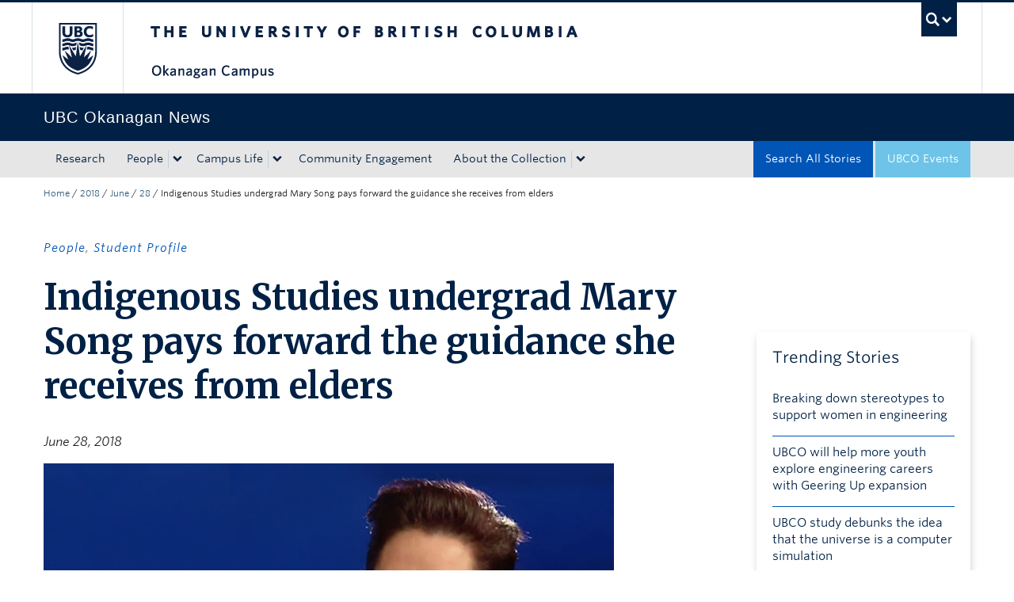

--- FILE ---
content_type: text/css
request_url: https://tags.srv.stackadapt.com/sa.css
body_size: -11
content:
:root {
    --sa-uid: '0-2ca22111-0a48-57f1-6e97-c489d3421831';
}